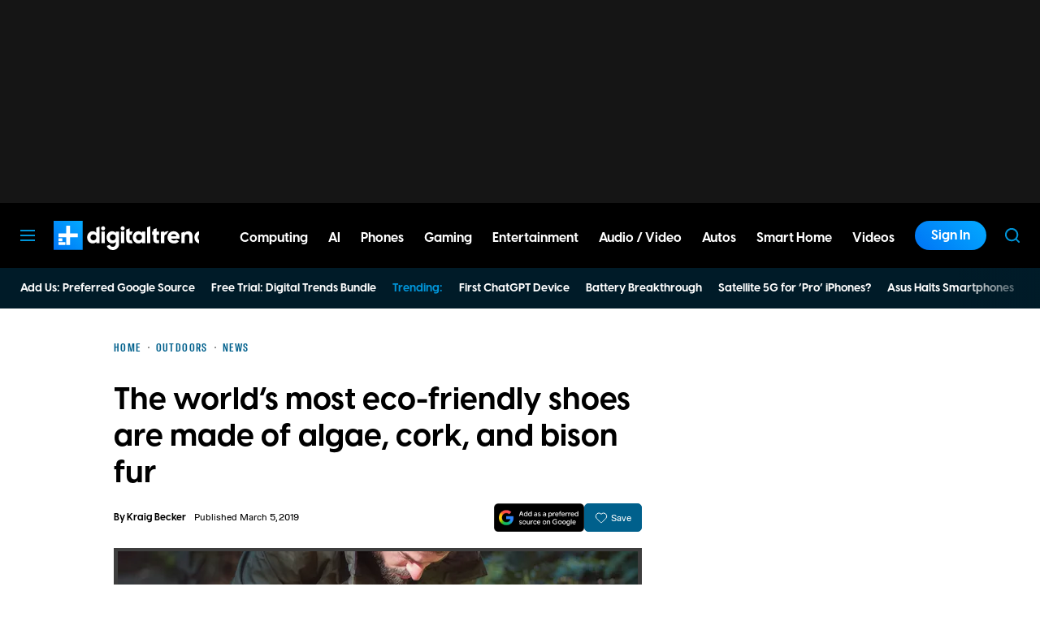

--- FILE ---
content_type: application/javascript
request_url: https://www.digitaltrends.com/content/themes/dt-stardust/build/front/dt-carousel.min.js?v=b158d479
body_size: 4649
content:
"use strict";(self.webpackChunkdt_stardust=self.webpackChunkdt_stardust||[]).push([[190],{9327:function(e,t,i){i.r(t);var n=i(3120);function s(e,t){var i=Object.keys(e);if(Object.getOwnPropertySymbols){var n=Object.getOwnPropertySymbols(e);t&&(n=n.filter(function(t){return Object.getOwnPropertyDescriptor(e,t).enumerable})),i.push.apply(i,n)}return i}function r(e){for(var t=1;t<arguments.length;t++){var i=null!=arguments[t]?arguments[t]:{};t%2?s(Object(i),!0).forEach(function(t){o(e,t,i[t])}):Object.getOwnPropertyDescriptors?Object.defineProperties(e,Object.getOwnPropertyDescriptors(i)):s(Object(i)).forEach(function(t){Object.defineProperty(e,t,Object.getOwnPropertyDescriptor(i,t))})}return e}function o(e,t,i){return(t=function(e){var t=function(e,t){if("object"!=d(e)||!e)return e;var i=e[Symbol.toPrimitive];if(void 0!==i){var n=i.call(e,t||"default");if("object"!=d(n))return n;throw new TypeError("@@toPrimitive must return a primitive value.")}return("string"===t?String:Number)(e)}(e,"string");return"symbol"==d(t)?t:t+""}(t))in e?Object.defineProperty(e,t,{value:i,enumerable:!0,configurable:!0,writable:!0}):e[t]=i,e}function l(e){return function(e){if(Array.isArray(e))return a(e)}(e)||function(e){if("undefined"!=typeof Symbol&&null!=e[Symbol.iterator]||null!=e["@@iterator"])return Array.from(e)}(e)||function(e,t){if(e){if("string"==typeof e)return a(e,t);var i={}.toString.call(e).slice(8,-1);return"Object"===i&&e.constructor&&(i=e.constructor.name),"Map"===i||"Set"===i?Array.from(e):"Arguments"===i||/^(?:Ui|I)nt(?:8|16|32)(?:Clamped)?Array$/.test(i)?a(e,t):void 0}}(e)||function(){throw new TypeError("Invalid attempt to spread non-iterable instance.\nIn order to be iterable, non-array objects must have a [Symbol.iterator]() method.")}()}function a(e,t){(null==t||t>e.length)&&(t=e.length);for(var i=0,n=Array(t);i<t;i++)n[i]=e[i];return n}function d(e){return d="function"==typeof Symbol&&"symbol"==typeof Symbol.iterator?function(e){return typeof e}:function(e){return e&&"function"==typeof Symbol&&e.constructor===Symbol&&e!==Symbol.prototype?"symbol":typeof e},d(e)}var c=[];window.DTLazy=window.DTLazy||[];var u=[["<","&lt;"],[">","&gt;"],['"',"&quot;"],["'","&#x27;"]],h={current:"is-current",filled:"is-filled",first:"is-first",loaded:"is-loaded",loading:"is-loading",tooManyDots:"is-crowded",next:"is-next",pending:"is-pending",prev:"is-prev",touched:"is-touched",transitionNext:"is-tran-next",transitionPrev:"is-tran-prev"},g={caption:"",content:"",el:null,hideArrows:!1,hidePosition:!1,imageAlt:"",imageEl:null,imageOriginal:"",imageSized:"",loaded:!1,onChangedFrom:function(){},onChangedTo:function(){},onChangeFrom:function(){},onChangeTo:function(){},onLoad:function(){},onLoaded:function(){},setup:!1,slug:"",type:"custom"},f=function(e,t){if("debug"!==e){for(var i,n,s=-1!==["error","info","warn"].indexOf(e)?e:"log",r=arguments.length,o=new Array(r>2?r-2:0),l=2;l<r;l++)o[l-2]=arguments[l];if(window.DT&&window.DT.Logger&&window.DT.Logger[s])(i=window.DT.Logger)[s].apply(i,["DTCarousel: ".concat(t)].concat(o));else(n=console).log.apply(n,["DTCarousel: ".concat(s,": ").concat(t)].concat(o))}},v=function(e,t){return e<0?t-Math.abs(e):e>=t?e-t:e},p=function(e){var t={};if(!e)return t;t.el=e,e.dataset.slug&&(t.slug=e.dataset.slug);var i=e.querySelector(".h-caption");if(i&&(t.caption=i.innerHTML.trim()),"image"===e.dataset.type){var n=e.querySelector("img");n&&(t.imageAlt=n.getAttribute("alt")||"",t.imageEl=n,t.imageOriginal=n.getAttribute("src")||"",t.type="image")}return t},m=function(e){var t=document.createElement("div"),i="";return i="image"===e.type?'<img class="m-carousel--image dt-lazy-no" alt="'.concat(function(){var e=arguments.length>0&&void 0!==arguments[0]?arguments[0]:"";return u.forEach(function(t){var i=new RegExp(t[0],"g");e=e.replace(i,t[1])}),e}(e.imageAlt),'">'):'<div class="m-carousel--custom">'.concat(e.content,"</div>"),t.innerHTML='<div class="m-carousel--slide m-carousel--slide_image h-slide"><figure class="m-carousel--content">'.concat(i,"</figure></div>"),t.firstChild},y=function(e,t){var i=e.getBoundingClientRect();t.getBoundingClientRect().width>.7*i.width?e.classList.add(h.tooManyDots):e.classList.remove(h.tooManyDots)},w=function(e,t,i){e.forEach(function(e){e.parentNode.removeChild(e)});for(var n=[],s=0,r=i;s<r;s++){var o=document.createElement("button");o.setAttribute("class","dot h-dot"),o.setAttribute("data-num",s+1),n.push(o),t.appendChild(o)}return n},E={create:function(e){f("info","Create called.",e);var t=Object.assign(Object.create(this.proto),{aspect:Number(e.aspect)||1.777778,id:"string"==typeof e.id?e.id.trim():"",slideOptions:e.slideOptions&&"object"===d(e.slideOptions)?e.slideOptions:{},preload:!!e.preload});if(t.currentIndex=0,t.currentSetIndex=0,t.el=document.getElementById(t.id),t.height=0,t.locked=!1,t.sets=[],t.slides=[],t.width=0,!t.el)return Promise.reject(new Error("No element found for id."));t.prefix=c.length?"".concat(c.length):"",c.push(t),f("debug","Registered new carousel.",t),t.dotsEl=t.el.querySelector(".h-dots"),t.dotEls=[],t.currentPosEl=t.el.querySelector(".h-pos-current"),t.totalPosEl=t.el.querySelector(".h-pos-total"),t.prevEl=t.el.querySelector(".h-prev"),t.nextEl=t.el.querySelector(".h-next"),t.slidesEl=t.el.querySelector(".h-slides"),t.slideEls=l(t.slidesEl.querySelectorAll(".h-slide")),t.loaderEl=t.el.querySelector(".h-loader"),t.metaEl=t.el.querySelector(".h-meta"),t.contentEl=t.metaEl.querySelector(".h-content"),t.width=Math.ceil(t.el.getBoundingClientRect().width||0),t.height=Math.ceil(t.width/t.aspect),f("debug","Measured.",t.width,t.height);var i=t.slideEls.map(p);t.slides=i.map(function(e){return t.setupSlide(r(r(r({},g),t.slideOptions[e.el.dataset.optionsKey]||{}),e))}),f("debug","Setup initial slides.",t.slides),t.dotEls=w(t.dotEls,t.dotsEl,t.slides.length),t.sets.push({path:"",slides:t.slides}),t.prevEl.addEventListener("click",function(e){window.DTEvent.trigger("dt:carousel:action",t.el,"click","prev"),t.onClickPrev(e)},!1),t.nextEl.addEventListener("click",function(e){window.DTEvent.trigger("dt:carousel:action",t.el,"click","next"),t.onClickNext(e)},!1),t.dotsEl.addEventListener("click",function(e){window.DTEvent.trigger("dt:carousel:action",t.el,"click","num"),t.onClickNum(e)},!1),t.slidesEl.addEventListener("touchstart",function(e){t.onTouchStart(e)},!1),t.slidesEl.addEventListener("touchmove",function(e){t.onTouchMove(e)},!1),t.slidesEl.addEventListener("touchend",function(e){t.onTouchEnd(e)},!1),window.addEventListener("resize",function(){y(t.el,t.dotsEl)},!1),y(t.el,t.dotsEl);var n=function(){t.setSlide(0),f("debug","Started",t)};return window.DTLazy.push(function(){return DTLazy.watch(t.el,n,!0)}),Promise.resolve(t)},lookUp:function(e){if(e&&"string"==typeof e)for(var t=c.length;t--;)if(c[t].id===e)return c[t];return null},lookUpByPrefix:function(){var e=arguments.length>0&&void 0!==arguments[0]?arguments[0]:"";if("string"==typeof e)for(var t=0,i=c.length;t<i;t++)if(c[t].prefix===e)return c[t];return null},proto:{onClickNext:function(e){e&&(e.preventDefault(),e.currentTarget.blur()),this.changeSlide(this.currentIndex+1)},onClickPrev:function(e){e&&(e.preventDefault(),e.currentTarget.blur()),this.changeSlide(this.currentIndex-1)},onClickCurrent:function(e){e&&(e.preventDefault(),e.currentTarget.blur()),this.el.classList.contains(h.touched)?this.el.classList.remove(h.touched):"image"===this.slides[this.currentIndex].type&&this.onClickNext(e)},onClickNum:function(e){e&&(e.preventDefault(),e.target.blur());var t=Number(e.target.dataset.num)||1;this.changeSlide(t-1)},onTouchStart:function(e){this.deltaX=0,this.lastTouchX=e.changedTouches[0].clientX,this.lastTouchY=e.changedTouches[0].clientY,this.startTouchX=this.lastTouchX,this.touching=!1,this.trajectoryLocked=!1,this.trajectory="",this.trajectoryTally=0,clearTimeout(this.trajectoryInterval),this.trajectoryInterval=null},onTouchMove:function(e){var t=this;if(!this.trajectoryLocked){this.trajectoryLocked=!0;var i=Math.abs(this.lastTouchX-e.changedTouches[0].clientX)>Math.abs(this.lastTouchY-e.changedTouches[0].clientY)?"horizontal":"vertical";i===this.trajectory?(this.trajectoryTally++,this.trajectoryTally>5&&clearTimeout(this.trajectoryInterval)):this.trajectoryTally=0,this.trajectory=i,this.trajectoryInterval||(this.trajectoryInterval=setInterval(function(){t.trajectoryLocked=!1},50))}"horizontal"===this.trajectory&&(e.preventDefault(),this.deltaX=-1*(this.startTouchX-e.changedTouches[0].clientX),this.touching||(this.touching=!0,window.requestAnimationFrame(function(){t.touchTick()})))},onTouchEnd:function(e){this.touching=!1;var t=this.startTouchX-e.changedTouches[0].clientX,i=t<0?"left":"right";this.slidesEl.style.transform="",Math.abs(t)>80&&("left"===i?(window.DTEvent.trigger("dt:carousel:action",this.el,"swipe","prev"),this.onClickPrev()):(window.DTEvent.trigger("dt:carousel:action",this.el,"swipe","next"),this.onClickNext()),this.el.classList.add(h.touched))},touchTick:function(){var e=this;if(this.touching){var t=(this.deltaX/window.innerWidth*100).toFixed(6);this.slidesEl.style.transform="translate3d(".concat(t,"%, 0, 0)"),window.requestAnimationFrame(function(){e.touchTick()})}},setupSlide:function(e){var t=this,i={el:e.el,imageEl:e.imageEl,imageOriginal:e.imageOriginal,imageSized:"",setup:!0,type:e.type};if(i.el.addEventListener("click",function(e){t.onClickCurrent(e)},!1),"image"===i.type&&i.imageOriginal){var s=100*Math.ceil(this.width/100),o=Math.ceil(s/this.aspect);f("debug","Rounding image size to nearest ".concat(100,"."),s,o);var l=n.DTOptions.get("backend","dt-image","imagebase");if("imagebase"===l){var a="-".concat(s,"x").concat(o,"-c");i.imageSized=i.imageOriginal.replace(/(?:-[0-9]+x[0-9]+(?:-c)?)?(\.(?:jpg|jpeg|png)(?:\??.+)?)$/,"".concat(a,"$1"))}else"photon"===l&&(i.imageSized=i.imageOriginal+"&fit="+s+"%2C"+o)}return"image"===i.type?i.load=function(){return new Promise(function(e){if(!i.imageEl)return e(null);i.imageEl.onload=function(){e(null)},i.imageEl.setAttribute("srcset",i.imageSized),i.imageEl.setAttribute("src",i.imageOriginal)})}:i.load=function(){return Promise.resolve(null)},r(r({},i),e)},addSlides:function(e){var t=arguments.length>1&&void 0!==arguments[1]?arguments[1]:0;if(t<0||t>=this.sets.length)f("debug","Set index is out of bounds.",t);else{f("debug","Adding slides to set at index ".concat(t,"."));for(var i=this.sets[t].slides,n=[],s=0,o=i.length+1;s<o;s++){var l=[].concat(e(s,o));f("debug","Adding slides before index ".concat(s,"."),l);for(var a=0;a<l.length;a++){var d=r(r({},g),l[a]);d.el=m(d),d.imageEl=d.el.querySelector("img")||null,n.push(this.setupSlide(d))}s<i.length&&n.push(i[s])}this.sets[t].slides=n}},addSet:function(){var e=arguments.length>0&&void 0!==arguments[0]?arguments[0]:[],t=arguments.length>1&&void 0!==arguments[1]?arguments[1]:"",i=this.sets.length;return f("debug","Adding set at index ".concat(i,".")),this.sets.push({path:t,slides:[]}),e.length&&this.addSlides(function(t){if(0===t)return e},i),i},loadSlide:function(e){var t=this;f("debug","Loading slide.",e);var i=this.loaderEl.cloneNode(!0);return e.el.appendChild(i),e.el.classList.remove(h.pending),e.el.classList.add(h.loading),e.onLoad(e.el,this.el),e.load().then(function(){return e.el.classList.remove(h.loading),e.el.classList.add(h.loaded),i.parentNode.removeChild(i),e.onLoaded(e.el,t.el),e})},setSlide:function(e,t){if(this.slides.length){var i=v(e,this.slides.length),n=v(i+1,this.slides.length),s=v(i-1,this.slides.length);for(f("debug","Setting slide index to ".concat(i,".")),0===i&&0===this.currentSetIndex?this.el.classList.add(h.first):this.el.classList.remove(h.first),r=this.slides.length;r--;)this.slides[r].el.classList.remove(h.current),this.slides[r].el.classList.remove(h.next),this.slides[r].el.classList.remove(h.prev);this.slides[i].el.classList.add(h.current),this.slides[n].el.classList.add(h.next),this.slides[s].el.classList.add(h.prev),this.currentIndex=i,this.currentPosEl.innerHTML=i+1,this.totalPosEl.innerHTML=this.slides.length;for(var r=this.dotEls.length;r--;)this.dotEls[r].classList.remove(h.current);this.dotEls[i].classList.add(h.current),this.slides[i].caption?(this.contentEl.innerHTML=this.slides[i].caption,this.metaEl.classList.add(h.filled)):(this.metaEl.classList.remove(h.filled),this.contentEl.innerHTML=""),this.el.classList[this.slides[i].hideArrows?"add":"remove"]("is-hide-arrows"),this.el.classList[this.slides[i].hidePosition?"add":"remove"]("is-hide-position"),t&&t.onChangedFrom(t.el,this.el),this.slides[i].onChangedTo(this.slides[i].el,this.el,i),t&&window.DTEvent.trigger("dt:carousel:changedslide",this.el,i,this.slides.length);var o=this.slides[i];o.loaded||(o.loaded=!0,this.loadSlide(o));var l=this.slides[n];l.loaded||(l.loaded=!0,this.loadSlide(l))}else f("warn","Can't set slide index to ".concat(e," of no slides."))},changeSlide:function(e){var t=this;if(this.sets.length>1){if(e<0)return void this.changeSet(this.currentSetIndex-1);if(e>=this.slides.length)return void this.changeSet(this.currentSetIndex+1)}var i=v(e,this.slides.length),n=this.currentIndex;if(Math.max(i,n)>=this.slides.length)f("warn","New or old index is out of bounds.",i,n,this.slides.length);else{var s=this.slides[n];if(i!==n){if(!this.locked){this.locked=!0,this.slides[n].onChangeFrom(this.slides[n].el,this.el),this.slides[i].onChangeTo(this.slides[i].el,this.el,i);var r=function(e){for(var t={transition:"transitionend",OTransition:"oTransitionEnd",MozTransition:"transitionend",WebkitTransition:"webkitTransitionEnd"},i=Object.keys(t),n=0,s=i.length;n<s;n++)if(e.style&&void 0!==e.style[i[n]])return t[i[n]];return""}(this.slidesEl),o="";return i===n+1?o=h.transitionNext:i===n-1&&(o=h.transitionPrev),new Promise(function(e){if(!o||!r)return e(null);var i=function(){t.slidesEl.removeEventListener(r,i,!1),e(null)};t.slidesEl.addEventListener(r,i,!1),t.slidesEl.classList.add(o)}).then(function(){t.slidesEl.classList.remove(h.transitionCurrent),t.slidesEl.classList.remove(h.transitionNext),t.slidesEl.classList.remove(h.transitionPrev),t.setSlide(i,s),t.locked=!1})}}else f("debug","Same index, not changing slide",i)}},changeSet:function(e){var t=this,i=v(e,this.sets.length),n=this.currentSetIndex,s=!!(n>e);i!==n?this.locked||(this.locked=!0,f("debug","Changing set index to ".concat(i)),Promise.resolve().then(function(){return Math.abs(i-n),null}).then(function(){t.sets[n].path||window.location&&window.location.pathname&&(t.sets[n].path=window.location.pathname),t.currentSetIndex=i,t.slides.forEach(function(e){e.el.parentNode.removeChild(e.el)});var e=t.slides[n];t.slides=t.sets[i].slides,t.slides.forEach(function(e){t.slidesEl.appendChild(e.el)}),t.dotEls=w(t.dotEls,t.dotsEl,t.slides.length);var r=s?t.slides.length-1:0;t.setSlide(r,e),window.DTEvent.trigger("dt:carousel:changedset",t.el,i,t.slides.length),t.locked=!1})):f("debug","Same set, not changing",i)}}};DTEvent.on("dt:live-blog-updated",function(){document.querySelectorAll(".h-carousel").forEach(function(e){var t={aspect:e.dataset.aspect,id:e.getAttribute("id"),preload:!0};window.DTCarousel.CarouselFactory.create(t)})}),t.default={go:function(){f("info","Starting.");var e=[];for(window.DTCarousel&&Array.isArray(window.DTCarousel)&&(e=window.DTCarousel),f("debug","Transferred backlog",e.length,e),window.DTCarousel={CarouselFactory:E,push:function(e){"function"==typeof e&&e()}},e.reverse();e.length;)window.DTCarousel.push(e.pop())}}}}]);